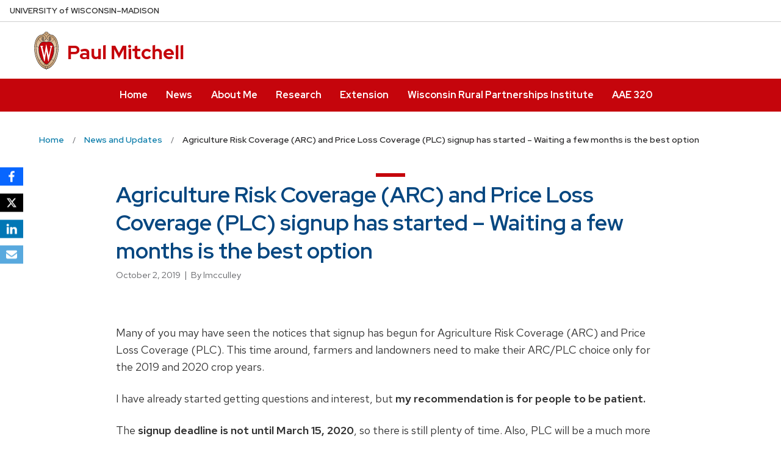

--- FILE ---
content_type: text/css
request_url: https://aae.wisc.edu/pdmitchell/wp-content/themes/uw-theme-child/style.css?ver=3.2.0
body_size: 5975
content:
/*
Theme Name: UW Theme AAE Child
Theme URI: https://uwtheme.wordpress.wisc.edu/
Author: UW-Madison and AAE ITSC
Author URI: https://git.doit.wisc.edu/groups/uw-madison-digital-strategy
Template: uw-theme
Description: This theme is used as the AAE Departmental website theme.  It is a child theme of the UW Theme 1.28.  
Version: 3.2.0
License:
License URI:
Text Domain: uw-theme
Tags: uwmadison
*/


#uw-top-menus.uw-horizontal .uw-nav-menu.uw-nav-menu-secondary>ul.utility-menu>li {
  padding: 0;
}


#uw-top-menus.uw-horizontal .uw-nav-menu.uw-nav-menu-secondary>ul.utility-menu>li>a {
  /*font-size: .6rem;*/
  padding: 0 0.95rem;
}

#uw-top-menus.uw-horizontal .uw-nav-menu>ul.utility-menu>li.uw-dropdown>a,
#uw-top-menus.uw-horizontal .uw-nav-menu.uw-nav-menu-reverse>ul.utility-menu>li.uw-dropdown>a {
  padding-right: 1.9rem
}

/**
#uw-top-menus.uw-horizontal .uw-nav-menu.uw-nav-menu-secondary > ul.utility-menu a:hover {
    background-color: #9B0000;
    text-decoration: none; 

}     

**/

/**
BUG FOUND 7/16/2017
Lower Content images aren't set to 100%  (done with .uw-hero .uw-hero-enabled at the top)
This will accomplish that - look for "fixes" in later versions of the template (after 1.0.0)
**/

.uw-hero>img.size-uw-hero {
  width: 100%;
}

.carousel-2.primary-background {
  background-color: rgb(8, 84, 199);
}

@media screen and (min-width: 25em) {

  .carousel-2 .centered-container:nth-child(2),
  .carousel-2 .centered-container:nth-child(3) {
    background-color: rgb(8, 84, 199);
  }
}

@media screen and (min-width: 38.75em) {

  .carousel-2 .centered-container:nth-child(2),
  .carousel-2 .centered-container:nth-child(3) {
    background-color: rgb(8, 84, 199);
  }
}


.uw-outer-row.has_background-image .uw-inner-row>.uw-column.uw-row-header>h2 {
  color: rgb(6, 71, 128);
}


@media screen and (min-width: 40em) {
  .entry-content h3 {
    font-size: 1.5rem;
    font-weight: 800;
  }
}

.uw-hero-inset-wrapper.uw-hero-headline-wrapper {
  left: 0;
  right: auto;
}

.uw-hero-inset-wrapper .uw-hero-inset {
  background-color: #fff;
  display: -webkit-box;
  display: -ms-flexbox;
  display: flex;
  padding: 1rem;
  max-width: 400px;
  border-bottom: 4px solid #c5050c;
  margin: auto;
}

@media screen and (max-width: 39.9375em) {
  .uw-hero-inset-wrapper .uw-hero-inset {
    border-bottom: none;
    width: 100%;
    max-width: 100%;
  }
}

@media print,
screen and (min-width: 64em) {
  .uw-hero-inset-wrapper .uw-hero-inset {
    display: block;
    max-width: 300px;
  }
}

.uw-hero-inset-wrapper .uw-hero-inset .uw-hero-inset-image {
  -webkit-box-flex: 40%;
  -ms-flex: 40%;
  flex: 40%;
  min-width: 35%;
  max-width: 120px;
  max-height: 173px;
  overflow: hidden;
}

@media screen and (max-width: 27.5em) {
  .uw-hero-inset-wrapper .uw-hero-inset .uw-hero-inset-image {
    display: none;
  }
}

@media print,
screen and (min-width: 64em) {
  .uw-hero-inset-wrapper .uw-hero-inset .uw-hero-inset-image {
    max-height: 150px;
    max-width: 100%;
  }
}

.uw-hero-inset-wrapper .uw-hero-inset .uw-hero-inset-content {
  padding: 1rem 0 0 1rem;
  max-width: 100%;
}

.uw-hero-inset-wrapper .uw-hero-inset .uw-hero-inset-content svg {
  width: .75rem;
  height: .75rem;
  vertical-align: -0.05rem;
  margin-left: 0;
  fill: #c5050c;
}

@media screen and (max-width: 27.5em) {
  .uw-hero-inset-wrapper .uw-hero-inset .uw-hero-inset-content {
    padding: 1rem 0 0;
  }
}

@media print,
screen and (min-width: 64em) {
  .uw-hero-inset-wrapper .uw-hero-inset .uw-hero-inset-content {
    padding: 1rem 0 0;
  }
}

.uw-hero-inset-wrapper .uw-hero-inset .uw-hero-inset-content p {
  margin-bottom: 0;
  font-size: 1rem;
  line-height: 1.3;
}

.uw-hero-inset-wrapper .uw-hero-inset .uw-hero-inset-content p:first-child {
  position: relative;
  margin-top: 2.2rem;
  margin-top: 0;
}

.uw-hero-inset-wrapper .uw-hero-inset .uw-hero-inset-content p:first-child:before {
  position: absolute;
  left: 0;
  height: 4px;
  content: '';
  width: 2rem;
  top: -12px;
  background-color: #c5050c;
}

.uw-hero-inset-wrapper .uw-hero-inset .uw-hero-inset-image+.uw-hero-inset-content {
  max-width: 65%;
  padding-top: 0;
}

@media screen and (max-width: 63.9375em) {
  .uw-hero-inset-wrapper .uw-hero-inset .uw-hero-inset-image+.uw-hero-inset-content {
    padding-top: 1rem;
  }
}

@media screen and (max-width: 39.9375em) {
  .uw-hero-inset-wrapper .uw-hero-inset .uw-hero-inset-image+.uw-hero-inset-content {
    max-width: 100%;
  }
}

@media print,
screen and (min-width: 64em) {
  .uw-hero-inset-wrapper .uw-hero-inset .uw-hero-inset-image+.uw-hero-inset-content {
    margin-top: 1.5rem;
    max-width: 100%;
  }
}

.uw-hero-inset-wrapper .uw-hero-headline {
  background-color: #646569;
  background-color: rgba(0, 0, 0, 0.6);
  padding: 0 2rem 1rem 4rem;
  color: #fff;
  margin: auto;
}

@media screen and (max-width: 39.9375em) {
  .uw-hero-inset-wrapper .uw-hero-headline {
    background-color: #fff;
    padding: 1rem;
    width: 100%;
  }
}


/*
    Hero headline
    added 5/24/2017
    Eric Dieckman

*/

@media print,
screen and (min-width: 40em) {
  .uw-hero-inset-wrapper .uw-hero-headline {
    font-weight: 600;
    letter-spacing: .2rem;
    /* Permalink - use to edit and share this gradient: http://colorzilla.com/gradient-editor/#0d4779+0,207cca+51,4c8b82+100 */
    background: rgb(13, 71, 121);
    /* Old browsers */
    background: -moz-linear-gradient(left, rgba(13, 71, 121, .7) 0%, rgba(32, 124, 202, .7) 51%, rgba(76, 139, 130, .7) 100%);
    /* FF3.6-15 */
    background: -webkit-linear-gradient(left, rgba(13, 71, 121, .7) 0%, rgba(32, 124, 202, .7) 51%, rgba(76, 139, 130, .7) 100%);
    /* Chrome10-25,Safari5.1-6 */
    background: linear-gradient(to right, rgba(13, 71, 121, .7) 0%, rgba(32, 124, 202, .7) 51%, rgba(76, 139, 130, .7) 100%);
    /* W3C, IE10+, FF16+, Chrome26+, Opera12+, Safari7+ */
    filter: progid:DXImageTransform.Microsoft.gradient(startColorstr='#0d4779', endColorstr='#4c8b82', GradientType=1);
    /* IE6-9 */
  }
}

/*
    Hero headline
    added 7/18/2017
    Eric Dieckman
    Stolen from http://it.wisc.edu

*/
/* ********* On category archive */

body.archive .page-header,
body.archive article.post {
  margin-right: auto;
  margin-left: auto;
  max-width: 65rem;
}

body.archive h1.page-title {
  text-align: center;
  margin-bottom: 2rem;
}

body.archive .page-header p {
  /* font-family: Verlag, 'Helvetica Neue', Helvetica, Arial, sans-serif; */
  margin-top: 1rem;
}

body.archive .page-header h2,
body.archive .page-header h3,
body.archive .page-header h4 {
  font-weight: 700;
  text-transform: capitalize;
}

body.archive .page-header li {
  /* font-family: Verlag, 'Helvetica Neue', Helvetica, Arial, sans-serif; */
  margin-bottom: 0;
}

.archive .hentry {
  margin-bottom: 2rem;
}

body.archive article.post {
  background-color: #fff;
  padding: 20px;
  box-shadow: 0 2px 5px rgba(0, 0, 0, 0.16);
}

body.archive h2.entry-title a {
  color: #047eae;
  font-weight: 800;
  text-transform: capitalize;
  font-size: 1.3rem;
}

body.archive h2.entry-title a:hover,
body.archive h2.entry-title a:focus {
  color: #035a7c;
  text-decoration: none;
}

body.archive .entry-header .entry-meta,
body.single-service .entry-header {
  padding-bottom: 1rem;
}

body.category .entry-header .entry-title.uw-mini-bar:before {
  display: none;
}

body.category .entry-header .uw-mini-bar {
  margin-top: 0;
}

body.archive .entry-header .entry-meta .aae-seminar-date {
  font-size: 1.21rem
}

body.archive .entry-header .entry-meta .aae-seminar-presented {
  font-style: italic;
}

body.archive .entry-header .entry-meta .aae-seminar-day-different {
  font-weight: 600;
  color: #f00;
  text-transform: uppercase;
}

body.archive .entry-header .entry-meta .aae-seminar-differentday {
  font-weight: 600;
  font-style: italic;
  font-size: 90%;
  color: #f00;
}

body.archive .entry-header .entry-meta .aae-seminar-presenter {
  font-weight: 600;
  font-size: 1.2rem;
}

body.archive .post.cancelled {
  background: #c2c2c2;
}

body.archive .post.past {
  background: #f8f8f8;
}

body.archive .post.cancelled,
body.archive .post.cancelled .entry-title {
  color: rgb(100, 101, 105);
}

/** END IT.WISC.EDU ARCHIVE **/

/** Seminar accordion styling  **/

.seminar-event-date {
  font-weight: 600;
}

.seminar-event-differentday {
  font-size: 90%;
  font-weight: bold;
  font-style: italic;
  color: #f00;

}

.seminar-event-day-different {
  font-weight: bold;
  color: #f00;
  text-transform: uppercase;
}

/** end seminar accordion styling **/

/** override faculty listing for contact us page  **/

/* .aae-oparea  {
    margin-right: -1rem;
    margin-left: -1rem;
    display: -webkit-box;
    display: -ms-flexbox;
    display: flex;
    -webkit-box-orient: horizontal;
    -webkit-box-direction: normal;
        -ms-flex-flow: row wrap;
          flex-flow: row wrap; }
  .aae-oparea .faculty-list {
    padding: 0.5rem;
    display: -webkit-box;
    display: -ms-flexbox;
    display: flex; }        
} */
/** end faculty listing override **/

.uw-nav-menu ul {
  -webkit-justify-content: center;
  justify-content: center;
}


h1.page-title.uw-mini-bar,
h1.page-title.uw-mini-bar:before {
  margin-right: auto;
  margin-left: auto;
}

h1.page-title.uw-mini-bar:before {
  left: 0;
  right: 0;
  height: 6px;
}

/*  page element header style **/

.uw-outer-row .uw-inner-row>.uw-column.uw-row-header h2,
h1.page-title,
h2.uw-content-box-header {
  color: rgb(6, 71, 128);
  /* color:#0854C7;     */
}



/* end page elemetn header style **/


/******
    Links color override 

    **/


.white-background a:not(.uw-button),
.white-background a:not(.button),
.light-gray-background a:not(.uw-button),
.light-gray-background a:not(.button),
.medium-gray-background a:not(.uw-button),
.medium-gray-background a:not(.button),
.dark-gray-background a:not(.uw-button),
.dark-gray-background a:not(.button),
.blue-gray-background a:not(.uw-button),
.blue-gray-background a:not(.button),
.black-background a:not(.uw-button),
.black-background a:not(.button) {

  text-decoration: none;
}

/*********
    END links color override 
    *****/


.single-post .uw-footer {
  margin-top:3rem;
}

/*
    Google Search override
    added 8/8/2017
    Eric Dieckman
    Stolen from wisc.edu 
*/

.uw-gcse {
  padding-left: 1rem;
  padding-right: 1rem;
}

.uw-gcse tbody {
  background-color: transparent;
  border: none;
}

.uw-gcse .gsc-search-box tbody th,
.uw-gcse .gsc-search-box tbody td {
  padding: 0;
}

.uw-gcse .gsc-search-box table.gsc-search-box td.gsc-input {
  padding-right: 0;
  width: 99%;
}

.uw-gcse .gsc-search-box table.gsc-search-box td.gsc-search-button {
  width: 1%;
  vertical-align: top;
}

.uw-gcse .gsc-search-box td.gsc-clear-button {
  display: none;
}

.uw-gcse .uw-gsc-search-input {
  width: 100%;
}

.uw-gcse .uw-gsc-search-input [type='text'] {
  width: 100%;
  height: 2.6375rem;
  display: inline-block;
  color: #282728;
  border: none;
  box-shadow: 0px 1px 2px rgba(0, 0, 0, 0.2);
  font-size: 1.3rem;
  background-image: none !important;
  padding: .5rem 1rem;
}

.uw-gcse .uw-gsc-search-input p:last-child {
  margin-top: 0;
}

.uw-gcse .cse input.gsc-search-button,
.uw-gcse input.gsc-search-button {
  /* height: 2.6375rem; */
  background-color: #c5050c;
  color: #ffffff;
  /* padding: 0.725rem 0.5rem; */
  vertical-align: 2px;
  font-size: .9rem;
  width: 1%;
  /* min-width: 75px; */
  box-shadow: 1px 1px 2px rgba(0, 0, 0, 0.2);
  border: none;
  border-radius: 0;
  text-transform: uppercase;
  margin-left: -1px;
}

.uw-gcse .cse .gsc-control-cse,
.uw-gcse .gsc-control-cse,
.uw-gcse .gsc-webResult.gsc-result,
.uw-gcse .gsc-results .gsc-imageResult {
  background-color: transparent;
  border-color: transparent;
  padding: 0;
}

.uw-gcse .cse .gsc-webResult.gsc-result,
.uw-gcse .gsc-webResult.gsc-result,
.uw-gcse .gsc-imageResult-column,
.uw-gcse .gsc-imageResult-classic {
  border-color: transparent;
  margin-bottom: 0;
}

.uw-gcse .gsc-webResult.gsc-result:hover,
.uw-gcse .gsc-imageResult:hover {
  background-color: transparent;
  border-color: transparent;
}

.uw-gcse .gsc-resultsHeader {
  margin-bottom: 0;
}

.uw-gcse .gsc-result-info {
  margin: 0;
  padding-left: .5rem;
}

.uw-gcse .gsc-above-wrapper-area-container {
  margin-bottom: 0;
}

.uw-gcse .gsc-result-info-container {
  padding-top: 0;
  padding-bottom: 0;
  padding-left: 0;
}

.uw-gcse .gsc-control-cse .gs-spelling,
.uw-gcse .gsc-control-cse .gs-result .gs-title,
.uw-gcse .gsc-control-cse .gs-result .gs-title * {
  font-size: .9rem;
}

.uw-gcse .gs-result .gs-title,
.uw-gcse .gs-result .gs-title * {
  /* font-family: "Verlag", "Helvetica Neue", Helvetica, Arial, sans-serif; */
  font-weight: 700;
  text-transform: uppercase;
  text-decoration: none;
  margin-bottom: .25rem;
}

.uw-gcse .gsc-table-cell-thumbnail,
.uw-gcse .gs-promotion-image-cell {
  padding-right: .5rem;
}

.uw-gcse .gs-webResult .gs-snippet,
.uw-gcse .gs-imageResult .gs-snippet,
.uw-gcse .gs-fileFormatType {
  /* font-family: "Verlag", "Helvetica Neue", Helvetica, Arial, sans-serif; */
  font-size: 1rem;
  line-height: 1.4;
}

.uw-gcse .gsc-results .gsc-cursor {
  display: flex;
  justify-content: center;
  flex-wrap: wrap;
  margin: 1rem auto;
  width: 100%;
}

.uw-gcse .gsc-results .gsc-cursor-box .gsc-cursor-page {
  margin-right: 1rem;
}

.uw-gcse .gsc-cursor-page,
.uw-gcse .gsc-results .gsc-cursor-box .gsc-cursor-current-page,
.uw-gcse .gsc-results .gsc-cursor-box .gsc-cursor-page {
  border-color: transparent;
  padding: .5rem;
  margin: .5rem;
  border-radius: 2px;
  border: 1px solid #0479a8;
  background-color: #0479a8;
  color: white;
  text-decoration: none;
  width: 2rem;
  height: 2rem;
  text-align: center;
  line-height: 1;
}

.uw-gcse .gsc-results .gsc-cursor-box .gsc-cursor-current-page {
  background-color: white;
  color: #0479a8;
  border-color: #0479a8;
}

.uw-gcse .gsc-webResult.gsc-result.gsc-promotion {
  margin-bottom: 1rem;
}

@media screen and (min-width: 20em) {
  .uw-gcse .gsc-results .gsc-cursor {
    width: 90%;
    margin-left: auto;
    margin-right: auto;
  }
}

@media screen and (min-width: 25.625em) {
  .uw-gcse .gsc-results .gsc-cursor {
    width: 70%;
    margin-left: auto;
    margin-right: auto;
  }
}

@media screen and (min-width: 34.375em) {
  .uw-gcse .gsc-results .gsc-cursor {
    width: 100%;
  }
}

@media screen and (min-width: 57.8125em) {
  .uw-gcse .uw-gsc-search-input {
    margin-bottom: 2rem;
  }

  .uw-gcse .uw-gsc-search-input.search-404 {
    width: 90%;
  }

  .uw-gcse .uw-gsc-search-input {
    max-width: 600px;
    margin-left: auto;
    margin-right: auto;
  }

  .uw-gcse .medium-8 {
    flex: 0 0 66.6666666667%;
    max-width: 66.6666666667%;
  }

  .uw-gcse .medium-4 {
    flex: 0 0 33.3333333333%;
    max-width: 33.3333333333%;
  }
}

/* Added GCSE classes */
/* hide top url, show bottom url */
.uw-gcse .gsc-url-top {
  display: none;
}

.uw-gcse .gsc-url-bottom {
  display: block;
}

/* use the title next to the thumbnail, not above it */
.uw-gcse .gsc-thumbnail-inside {
  display: none;
}

.uw-gcse .gsc-thumbnail-left {
  display: block;
}

/* thumbnail the size of the snippet */
.uw-gcse .gs-image-box.gs-web-image-box.gs-web-image-box-portrait {
  height: inherit;
}

.uw-gcse .gsc-control-cse,
.uw-gcse .gsc-control-cse .gsc-table-result,
.uw-gcse .gsc-url-bottom {
  width: 100%;
  font-family: Arial, sans-serif;
  font-size: 13px;
}

/* leaves a margin after the search result */
.uw-gcse .gsc-table-result {
  margin-bottom: 1rem;
}

/* hides the sort by */
.uw-gcse .gsc-orderby {
  display: none;
}

/* hides the ad block */
.uw-gcse .gsc-adBlock {
  display: none;
}

/*
 * Given that this is sitting in a variable width tabel cell, the idea is
 * for it to consume the entire cell. The adjacent cell contains the search
 * button and that is a fixed width cell.
 */
.uw-gcse input.gsc-input {
  padding: 1px 6px !important;
  border: 1px solid #DDD;
  width: 99%;
}

/*
    UW Directory results
    added 8/8/2017
    Eric Dieckman
    Stolen from wisc.edu 
*/

.directory-results {
  margin-top: 2rem;
}

.directory-results [type='text'] {
  font-size: 1.3rem;
  color: #282728;
  border-top: 1px solid #cfcfcf;
  border-left: 1px solid #cfcfcf;
  box-shadow: 1px 1px 2px rgba(0, 0, 0, 0.2);
}

.directory-results h2 {
  font-size: 1.175rem;
  margin-top: 0;
}

.directory-results .people_count {
  font-style: italic;
}

.directory-results .person {
  margin: 0 0 1.5rem 0;
}

.directory-results .person>div {
  line-height: 1.25;
}

.directory-results .person .person_name {
  font-weight: bold;
}

.directory-results .person .person_name .aka {
  font-weight: normal;
}

.directory-results .person>.row {
  margin-bottom: 1rem;
}

.person-detail .directry-results {
  margin-top: 0;
}

.person-detail #people {
  margin-top: 2rem;
}

.directory-results .small-text {
  font-size: .9em;
}


/*
    People Details pages
    Eric Dieckman
*/

.faculty-list .faculty-member .interests {
  font-size: .95rem;
  line-height: 1.2;
  font-style: italic;
}

.faculty-list .faculty-member .on-leave, 
.faculty-contact .on-leave  {
  font-style: italic;
}

.faculty-contact h2 {
  margin-top: .5rem;
}

.faculty-contact h2 p {
  margin-bottom: 1rem;
}

/* .faculty-headshot-contact .faculty-headshot img {
  width: 55%;
} */

.faculty-headshot-contact h1.page-title.uw-mini-bar,
.faculty-headshot-contact h1.page-title.uw-mini-bar:before {
  margin-left: 0;
}

.faculty-headshot-contact h1.page-title {
  text-transform: capitalize;
}

.faculty-address-container {
  display: flex;
  flex-direction: row;
  flex-wrap: wrap;
  justify-content: space-between;
}

.faculty-info-container {
  display: flex;
  flex-direction: row;
  flex-wrap: wrap;

}

/*
REMOVED 4/18/2020 - Eric Dieckman - wasn't getting full 12 columns
.faculty-info-container .faculty-info {

    margin-right:30px; 
}
*/

p.faculty-address {
  margin-bottom: .5rem;
}

.faculty-extra dd {
  margin-bottom: .1rem;
}

.faculty-extra-label {
  margin-top: 1rem;
}

.aae-pub.aae-pub-journal .aae-publication,
.aae-pub.aae-pub-unpubwork .aae-publication,
.aae-pub.aae-pub-bookchapter .aae-publication,
.aae-pub.aae-pub-wholebook .aae-title {
  font-style: italic;
}

.aae-course .aae-course-title {
  font-weight: bold;
  font-size: 1.125rem;
}

.aae-course {
  margin-bottom: 10px;
  -webkit-transition: all 2s ease-in-out;
  -moz-transition: all 2s ease-in-out;
  transition: all 2s ease-in-out;
}

.aae-course:target {
  animation: highlight 3s;
}

.aae-course ul.courses-syllabi-web {
  list-style: none;
  margin: 0;
  padding-bottom: 20px;
}

.aae-course ul.courses-syllabi-web li {
  margin: 0;
  font-size: inherit;
}

@media screen and (min-width: 20em) {
  .aae-course ul.courses-syllabi-web {
    margin: 0;
    margin-left: 45px;
    padding-bottom: inherit;
  }
}


@keyframes highlight {
  0% {
    background: none
  }

  50% {
    background: yellow;
  }

  100% {
    background: none;
  }
}

/* contact area
    mimics uw-footer-content, but restyling for teh body
*/
.aae-body-contact p,
.aae-body-contact li {
  font-size: 1.3rem;
  margin: 0 0 .5rem;
  line-height: 1.25;
  list-style: none;
}

/* Web Publications

*/

.aae-webpub h4 {
  text-transform: none;
  margin-bottom: 0;
}

.aae-webpub .authors {
  margin-left: 35px;
}

.aae-webpub.aae-webpub-single {
  text-align: center;
}

.aae-webpub .abstract {
  margin-top: 20px;
  margin-bottom: 8px;
  text-align: left;
}

.aae-webpub .series-details {
  margin-top: 20px;
}

.aae-webpub .files {
  margin-top: 20px;

}


/* Job Market Candidates

*/

.jmc-paper {
  line-height: inherit;
  padding-top: .5rem;
}

.advisors {
  line-height: inherit;
  padding-top: .5rem;
}

@media print,
screen and (min-width: 40em) {
  .jmc-paper {
    line-height: 1.4;

  }

  .advisors {
    line-height: 1.4;
  }

}

/* Super general overrides */

.margin-b-0 {
  margin-bottom: 0 !important;
}

.margin-b-1 {
  margin-bottom: 1rem !important;
}

.margin-b-2 {
  margin-bottom: 2rem !important;
}

.margin-b-3 {
  margin-bottom: 3rem !important;
}

.margin-b-4 {
  margin-bottom: 4rem !important;
}

.margin-t-0 {
  margin-top: 0 !important;
}

.margin-t-1 {
  margin-top: 1rem !important;
}

.margin-t-2 {
  margin-top: 2rem !important;
}

.margin-t-3 {
  margin-top: 3rem !important;
}

.margin-t-4 {
  margin-top: 4rem !important;
}

.padding-b-0 {
  padding-bottom: 0 !important;
}

.padding-b-1 {
  padding-bottom: 1rem !important;
}

.padding-b-2 {
  padding-bottom: 2rem !important;
}

.padding-b-3 {
  padding-bottom: 3rem !important;
}

.padding-b-4 {
  padding-bottom: 4rem !important;
}

.padding-b-6 {
  padding-bottom: 6rem !important;
}

.padding-t-0 {
  padding-top: 0 !important;
}

.padding-t-1 {
  padding-top: 1rem !important;
}

.padding-t-2 {
  padding-top: 2rem !important;
}

.padding-t-3 {
  padding-top: 3rem !important;
}

.padding-t-4 {
  padding-top: 4rem !important;
}

.case-remove,
.case-remove a {
  text-transform: none;
}


/* Graduates
  added by Eric Dieckman 4/18/2020
*/

.faculty-list .faculty-member .hometown {

  font-size: .95rem;
  line-height: 1.2;
  font-style: italic;

}

.graduate-message,
.graduate-personal-statement {
  margin-top: 1rem;
}

.graduate-social-flex-list {
  position: relative;
  /* margin: 1em; */
  overflow: hidden;
}

.graduate-social-flex-list ul {
  display: inline-flex;
  flex-direction: row;
  flex-wrap: wrap;
  justify-content: space-between;
  margin-left: -1px;
  list-style: none;
}

.graduate-social-flex-list li {
  flex-grow: 1;
  flex-basis: auto;
  margin: .25em 0;
  padding: 0 .8em;
  text-align: center;
  border-left: 1px solid #ccc;
  /* background-color: #fff; */
}

/** News story formatting
  Adapted from news.wisc.edu
  Eric Dieckman 12/16/2022
  **/

.entry-footer {
  border-top: 1px solid #cfcfcf;
  padding-top: .5rem;
  margin-top: 2rem;  
}

.entry-meta .byline:before {
  content: " | ";
  margin: 0 2px;
  font-size: .9375rem;
}


.format-standard img {
  max-width: 100%;
  height: auto;
}
.format-standard .featured-image {
   margin-bottom: 2.5rem;
}
.format-standard .wp-post-image {
  margin-bottom:0;
}
.format-standard .wp-caption-text {
  font-size: 1rem;
  line-height: 1.2;
  color: #646569;
}

.format-standard .featured-image .wp-caption-text {
  font-size: .938rem;
}

.format-standard .wp-caption-text,
.format-standard .wp-caption-text {
  margin: .25rem .938rem 0;
}

@media (min-width: 31.25rem) {
  .format-standard .wp-caption-text,
  .format-standard .wp-caption-text {
    margin: .25rem 0 0;
  }
}

/** Stolen from News.Wisc.Edu for news archive
**/

.uw-news-showcase .uw-row{
  display:-webkit-box;
  display:-webkit-flex;
  display:-ms-flexbox;
  display:flex;
  -webkit-flex-wrap:wrap;
  -ms-flex-wrap:wrap;
  flex-wrap:wrap;
  /* max-width:62.5rem;
  width:100%; */
  margin-left:auto;
  margin-right:auto
}

.ruled{
  border-top:1px solid #cfcfcf;
  padding:1.875rem .9375rem
}
.ruled:first-of-type,.ruled.ruled--no_left{
  border-left:none
}
@media(min-width: 50rem){
  .ruled-right{
      border-right:1px solid #cfcfcf
  }
  .ruled-last-col{
      border-left:1px solid #cfcfcf;
      border-top:1px solid #cfcfcf;
      padding:1.875rem .9375rem
  }
}
.ruled-within-grid-col{
  margin:0 -0.9375rem 1.875rem -0.9375rem;
  padding:0 .9375rem 1.5rem;
  border-bottom:1px solid #cfcfcf
}
.ruled-within-grid-col>p:last-child{
  margin-bottom:0
}

.top-stories>.uw-col{
  -webkit-flex-basis:100%;
  -ms-flex-preferred-size:100%;
  flex-basis:100%;
  max-width:100%
}
@media(min-width: 40rem){
  .top-stories>.uw-col{
      -webkit-flex-basis:33.3333%;
      -ms-flex-preferred-size:33.3333%;
      flex-basis:33.3333%;
      max-width:33.3333%
  }
  .ruled {
    border-left:1px solid #cfcfcf;
  }
}



.uw-news-showcase .uw-row img{
  width:100%
}
.uw-news-showcase .uw-row:first-child .ruled{
  border-top:none;
  padding:1.875rem .9375rem;
  border-bottom:1px solid #d5d5d5
}
.uw-news-showcase .uw-row:first-child .ruled:first-child{
  padding-top:.9375rem
}
.uw-news-showcase .uw-row:first-child .ruled:last-child{
  padding-bottom:1.875rem;
  border-bottom:none
}
.uw-news-showcase .uw-row.ruled{
  border-left:0;
  border-top:0;
  padding-left:0;
  padding-right:.1rem
}
.uw-news-showcase .uw-row.ruled:first-child{
  border-top:1px solid #cfcfcf
}
@media(min-width: 31.25rem){
  .uw-news-showcase .uw-row{
      display:-webkit-box;
      display:-webkit-flex;
      display:-ms-flexbox;
      display:flex
  }
  .uw-news-showcase .uw-row:first-child .ruled{
      padding:0 .9375rem 1.875rem;
      border-bottom:none
  }
  .uw-news-showcase .uw-row:first-child .ruled:first-child{
      padding-top:0
  }
  .uw-news-showcase .uw-row:first-child .ruled:last-child{
      padding-bottom:.9375rem
  }
}
.uw-news-showcase h3 {
  font-size:inherit;
  font-weight:inherit;
  line-height:inherit;
  margin-top: .25rem;
  margin-bottom: .25rem;
}

.headline,
.headline a {
  font-size: 1.125rem;
  line-height: 1.3rem;
  font-weight: 400;
}

.uw-news-showcase p {
  font-size: 1rem;
  line-height: 1.4;
  color: #333;
  margin-bottom: 0;
}
.uw-news-showcase .format-standard img {
  max-width: 100%;
  height: auto;
}
.uw-news-showcase .uw-img-border {
  border: 1px solid #cfcfcf;
}
.uw-news-showcase-footer {
  color: #646569;
  clear: both;
  font-size: 0.925rem;
  line-height: 18px;
  border-top: 1px solid #cfcfcf;
  padding-top: .5rem;
  margin-top: 2rem;
}

.uw-news-showcase .cat-links {
  font-size: 1rem;
}

.uw-news-showcase .cat-links a {
  font-weight:800;
}

.uw-news-showcase .meta {
  font-size: .875rem;
  font-family: "Red Hat Text",sans-serif;
  color: #525356;
  font-weight: 430;
}